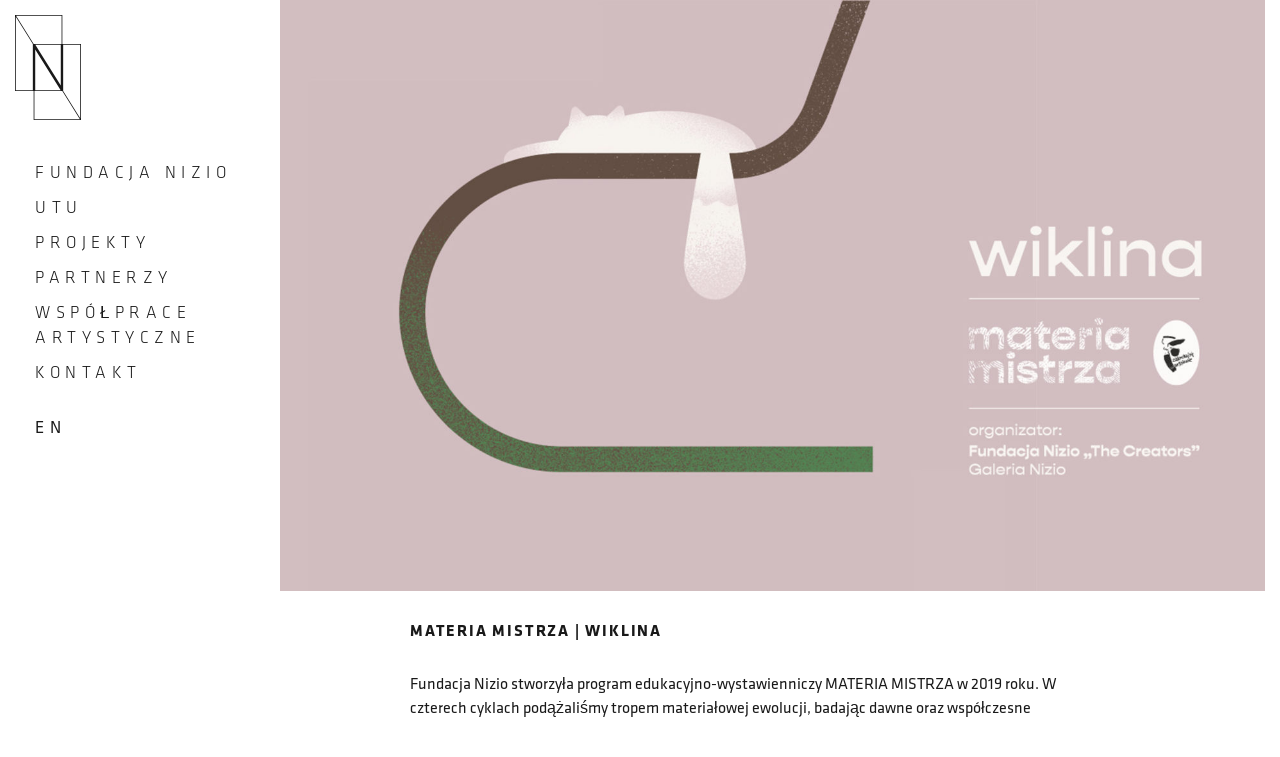

--- FILE ---
content_type: text/html; charset=UTF-8
request_url: https://fundacjanizio.com.pl/project/materia-mistrza-wiklina/
body_size: 14381
content:
<!DOCTYPE html>
<html lang="pl-PL" prefix="og: https://ogp.me/ns#">
  <head>
    <meta charset="UTF-8">
    <meta name="viewport" content="width=device-width, initial-scale=1">
    	<style>img:is([sizes="auto" i], [sizes^="auto," i]) { contain-intrinsic-size: 3000px 1500px }</style>
	
<!-- Optymalizacja wyszukiwarek według Rank Math - https://rankmath.com/ -->
<title>MATERIA MISTRZA | WIKLINA - Fundacja Nizio</title>
<meta name="description" content="I miejsce w konkursie na projekt Galerii Sztuki Starożytnej"/>
<meta name="robots" content="follow, index, max-snippet:-1, max-video-preview:-1, max-image-preview:large"/>
<link rel="canonical" href="https://fundacjanizio.com.pl/project/materia-mistrza-wiklina/" />
<meta property="og:locale" content="pl_PL" />
<meta property="og:type" content="article" />
<meta property="og:title" content="MATERIA MISTRZA | WIKLINA - Fundacja Nizio" />
<meta property="og:description" content="I miejsce w konkursie na projekt Galerii Sztuki Starożytnej" />
<meta property="og:url" content="https://fundacjanizio.com.pl/project/materia-mistrza-wiklina/" />
<meta property="og:site_name" content="Fundacja Nizio " />
<meta property="article:section" content="Kreacja ekspozycji" />
<meta property="og:updated_time" content="2022-04-15T15:01:18+02:00" />
<meta property="og:image" content="https://fundacjanizio.com.pl/wp-content/uploads/2021/06/09.jpg" />
<meta property="og:image:secure_url" content="https://fundacjanizio.com.pl/wp-content/uploads/2021/06/09.jpg" />
<meta property="og:image:width" content="2000" />
<meta property="og:image:height" content="1200" />
<meta property="og:image:alt" content="MATERIA MISTRZA | WIKLINA" />
<meta property="og:image:type" content="image/jpeg" />
<meta name="twitter:card" content="summary_large_image" />
<meta name="twitter:title" content="MATERIA MISTRZA | WIKLINA - Fundacja Nizio" />
<meta name="twitter:description" content="I miejsce w konkursie na projekt Galerii Sztuki Starożytnej" />
<meta name="twitter:image" content="https://fundacjanizio.com.pl/wp-content/uploads/2021/06/09.jpg" />
<!-- /Wtyczka Rank Math WordPress SEO -->

<link rel="alternate" type="application/rss+xml" title="Fundacja Nizio  &raquo; Kanał z wpisami" href="https://fundacjanizio.com.pl/feed/" />
<link rel="alternate" type="application/rss+xml" title="Fundacja Nizio  &raquo; Kanał z komentarzami" href="https://fundacjanizio.com.pl/comments/feed/" />
<script type="text/javascript">
/* <![CDATA[ */
window._wpemojiSettings = {"baseUrl":"https:\/\/s.w.org\/images\/core\/emoji\/15.1.0\/72x72\/","ext":".png","svgUrl":"https:\/\/s.w.org\/images\/core\/emoji\/15.1.0\/svg\/","svgExt":".svg","source":{"concatemoji":"https:\/\/fundacjanizio.com.pl\/wp-includes\/js\/wp-emoji-release.min.js?ver=264ce3b701579e33e141fdb5c9bd4568"}};
/*! This file is auto-generated */
!function(i,n){var o,s,e;function c(e){try{var t={supportTests:e,timestamp:(new Date).valueOf()};sessionStorage.setItem(o,JSON.stringify(t))}catch(e){}}function p(e,t,n){e.clearRect(0,0,e.canvas.width,e.canvas.height),e.fillText(t,0,0);var t=new Uint32Array(e.getImageData(0,0,e.canvas.width,e.canvas.height).data),r=(e.clearRect(0,0,e.canvas.width,e.canvas.height),e.fillText(n,0,0),new Uint32Array(e.getImageData(0,0,e.canvas.width,e.canvas.height).data));return t.every(function(e,t){return e===r[t]})}function u(e,t,n){switch(t){case"flag":return n(e,"\ud83c\udff3\ufe0f\u200d\u26a7\ufe0f","\ud83c\udff3\ufe0f\u200b\u26a7\ufe0f")?!1:!n(e,"\ud83c\uddfa\ud83c\uddf3","\ud83c\uddfa\u200b\ud83c\uddf3")&&!n(e,"\ud83c\udff4\udb40\udc67\udb40\udc62\udb40\udc65\udb40\udc6e\udb40\udc67\udb40\udc7f","\ud83c\udff4\u200b\udb40\udc67\u200b\udb40\udc62\u200b\udb40\udc65\u200b\udb40\udc6e\u200b\udb40\udc67\u200b\udb40\udc7f");case"emoji":return!n(e,"\ud83d\udc26\u200d\ud83d\udd25","\ud83d\udc26\u200b\ud83d\udd25")}return!1}function f(e,t,n){var r="undefined"!=typeof WorkerGlobalScope&&self instanceof WorkerGlobalScope?new OffscreenCanvas(300,150):i.createElement("canvas"),a=r.getContext("2d",{willReadFrequently:!0}),o=(a.textBaseline="top",a.font="600 32px Arial",{});return e.forEach(function(e){o[e]=t(a,e,n)}),o}function t(e){var t=i.createElement("script");t.src=e,t.defer=!0,i.head.appendChild(t)}"undefined"!=typeof Promise&&(o="wpEmojiSettingsSupports",s=["flag","emoji"],n.supports={everything:!0,everythingExceptFlag:!0},e=new Promise(function(e){i.addEventListener("DOMContentLoaded",e,{once:!0})}),new Promise(function(t){var n=function(){try{var e=JSON.parse(sessionStorage.getItem(o));if("object"==typeof e&&"number"==typeof e.timestamp&&(new Date).valueOf()<e.timestamp+604800&&"object"==typeof e.supportTests)return e.supportTests}catch(e){}return null}();if(!n){if("undefined"!=typeof Worker&&"undefined"!=typeof OffscreenCanvas&&"undefined"!=typeof URL&&URL.createObjectURL&&"undefined"!=typeof Blob)try{var e="postMessage("+f.toString()+"("+[JSON.stringify(s),u.toString(),p.toString()].join(",")+"));",r=new Blob([e],{type:"text/javascript"}),a=new Worker(URL.createObjectURL(r),{name:"wpTestEmojiSupports"});return void(a.onmessage=function(e){c(n=e.data),a.terminate(),t(n)})}catch(e){}c(n=f(s,u,p))}t(n)}).then(function(e){for(var t in e)n.supports[t]=e[t],n.supports.everything=n.supports.everything&&n.supports[t],"flag"!==t&&(n.supports.everythingExceptFlag=n.supports.everythingExceptFlag&&n.supports[t]);n.supports.everythingExceptFlag=n.supports.everythingExceptFlag&&!n.supports.flag,n.DOMReady=!1,n.readyCallback=function(){n.DOMReady=!0}}).then(function(){return e}).then(function(){var e;n.supports.everything||(n.readyCallback(),(e=n.source||{}).concatemoji?t(e.concatemoji):e.wpemoji&&e.twemoji&&(t(e.twemoji),t(e.wpemoji)))}))}((window,document),window._wpemojiSettings);
/* ]]> */
</script>
<style id='wp-emoji-styles-inline-css' type='text/css'>

	img.wp-smiley, img.emoji {
		display: inline !important;
		border: none !important;
		box-shadow: none !important;
		height: 1em !important;
		width: 1em !important;
		margin: 0 0.07em !important;
		vertical-align: -0.1em !important;
		background: none !important;
		padding: 0 !important;
	}
</style>
<link rel='stylesheet' id='wp-block-library-css' href='https://fundacjanizio.com.pl/wp-includes/css/dist/block-library/style.min.css?ver=264ce3b701579e33e141fdb5c9bd4568' type='text/css' media='all' />
<style id='classic-theme-styles-inline-css' type='text/css'>
/*! This file is auto-generated */
.wp-block-button__link{color:#fff;background-color:#32373c;border-radius:9999px;box-shadow:none;text-decoration:none;padding:calc(.667em + 2px) calc(1.333em + 2px);font-size:1.125em}.wp-block-file__button{background:#32373c;color:#fff;text-decoration:none}
</style>
<style id='global-styles-inline-css' type='text/css'>
:root{--wp--preset--aspect-ratio--square: 1;--wp--preset--aspect-ratio--4-3: 4/3;--wp--preset--aspect-ratio--3-4: 3/4;--wp--preset--aspect-ratio--3-2: 3/2;--wp--preset--aspect-ratio--2-3: 2/3;--wp--preset--aspect-ratio--16-9: 16/9;--wp--preset--aspect-ratio--9-16: 9/16;--wp--preset--color--black: #000000;--wp--preset--color--cyan-bluish-gray: #abb8c3;--wp--preset--color--white: #ffffff;--wp--preset--color--pale-pink: #f78da7;--wp--preset--color--vivid-red: #cf2e2e;--wp--preset--color--luminous-vivid-orange: #ff6900;--wp--preset--color--luminous-vivid-amber: #fcb900;--wp--preset--color--light-green-cyan: #7bdcb5;--wp--preset--color--vivid-green-cyan: #00d084;--wp--preset--color--pale-cyan-blue: #8ed1fc;--wp--preset--color--vivid-cyan-blue: #0693e3;--wp--preset--color--vivid-purple: #9b51e0;--wp--preset--gradient--vivid-cyan-blue-to-vivid-purple: linear-gradient(135deg,rgba(6,147,227,1) 0%,rgb(155,81,224) 100%);--wp--preset--gradient--light-green-cyan-to-vivid-green-cyan: linear-gradient(135deg,rgb(122,220,180) 0%,rgb(0,208,130) 100%);--wp--preset--gradient--luminous-vivid-amber-to-luminous-vivid-orange: linear-gradient(135deg,rgba(252,185,0,1) 0%,rgba(255,105,0,1) 100%);--wp--preset--gradient--luminous-vivid-orange-to-vivid-red: linear-gradient(135deg,rgba(255,105,0,1) 0%,rgb(207,46,46) 100%);--wp--preset--gradient--very-light-gray-to-cyan-bluish-gray: linear-gradient(135deg,rgb(238,238,238) 0%,rgb(169,184,195) 100%);--wp--preset--gradient--cool-to-warm-spectrum: linear-gradient(135deg,rgb(74,234,220) 0%,rgb(151,120,209) 20%,rgb(207,42,186) 40%,rgb(238,44,130) 60%,rgb(251,105,98) 80%,rgb(254,248,76) 100%);--wp--preset--gradient--blush-light-purple: linear-gradient(135deg,rgb(255,206,236) 0%,rgb(152,150,240) 100%);--wp--preset--gradient--blush-bordeaux: linear-gradient(135deg,rgb(254,205,165) 0%,rgb(254,45,45) 50%,rgb(107,0,62) 100%);--wp--preset--gradient--luminous-dusk: linear-gradient(135deg,rgb(255,203,112) 0%,rgb(199,81,192) 50%,rgb(65,88,208) 100%);--wp--preset--gradient--pale-ocean: linear-gradient(135deg,rgb(255,245,203) 0%,rgb(182,227,212) 50%,rgb(51,167,181) 100%);--wp--preset--gradient--electric-grass: linear-gradient(135deg,rgb(202,248,128) 0%,rgb(113,206,126) 100%);--wp--preset--gradient--midnight: linear-gradient(135deg,rgb(2,3,129) 0%,rgb(40,116,252) 100%);--wp--preset--font-size--small: 13px;--wp--preset--font-size--medium: 20px;--wp--preset--font-size--large: 36px;--wp--preset--font-size--x-large: 42px;--wp--preset--spacing--20: 0.44rem;--wp--preset--spacing--30: 0.67rem;--wp--preset--spacing--40: 1rem;--wp--preset--spacing--50: 1.5rem;--wp--preset--spacing--60: 2.25rem;--wp--preset--spacing--70: 3.38rem;--wp--preset--spacing--80: 5.06rem;--wp--preset--shadow--natural: 6px 6px 9px rgba(0, 0, 0, 0.2);--wp--preset--shadow--deep: 12px 12px 50px rgba(0, 0, 0, 0.4);--wp--preset--shadow--sharp: 6px 6px 0px rgba(0, 0, 0, 0.2);--wp--preset--shadow--outlined: 6px 6px 0px -3px rgba(255, 255, 255, 1), 6px 6px rgba(0, 0, 0, 1);--wp--preset--shadow--crisp: 6px 6px 0px rgba(0, 0, 0, 1);}:where(.is-layout-flex){gap: 0.5em;}:where(.is-layout-grid){gap: 0.5em;}body .is-layout-flex{display: flex;}.is-layout-flex{flex-wrap: wrap;align-items: center;}.is-layout-flex > :is(*, div){margin: 0;}body .is-layout-grid{display: grid;}.is-layout-grid > :is(*, div){margin: 0;}:where(.wp-block-columns.is-layout-flex){gap: 2em;}:where(.wp-block-columns.is-layout-grid){gap: 2em;}:where(.wp-block-post-template.is-layout-flex){gap: 1.25em;}:where(.wp-block-post-template.is-layout-grid){gap: 1.25em;}.has-black-color{color: var(--wp--preset--color--black) !important;}.has-cyan-bluish-gray-color{color: var(--wp--preset--color--cyan-bluish-gray) !important;}.has-white-color{color: var(--wp--preset--color--white) !important;}.has-pale-pink-color{color: var(--wp--preset--color--pale-pink) !important;}.has-vivid-red-color{color: var(--wp--preset--color--vivid-red) !important;}.has-luminous-vivid-orange-color{color: var(--wp--preset--color--luminous-vivid-orange) !important;}.has-luminous-vivid-amber-color{color: var(--wp--preset--color--luminous-vivid-amber) !important;}.has-light-green-cyan-color{color: var(--wp--preset--color--light-green-cyan) !important;}.has-vivid-green-cyan-color{color: var(--wp--preset--color--vivid-green-cyan) !important;}.has-pale-cyan-blue-color{color: var(--wp--preset--color--pale-cyan-blue) !important;}.has-vivid-cyan-blue-color{color: var(--wp--preset--color--vivid-cyan-blue) !important;}.has-vivid-purple-color{color: var(--wp--preset--color--vivid-purple) !important;}.has-black-background-color{background-color: var(--wp--preset--color--black) !important;}.has-cyan-bluish-gray-background-color{background-color: var(--wp--preset--color--cyan-bluish-gray) !important;}.has-white-background-color{background-color: var(--wp--preset--color--white) !important;}.has-pale-pink-background-color{background-color: var(--wp--preset--color--pale-pink) !important;}.has-vivid-red-background-color{background-color: var(--wp--preset--color--vivid-red) !important;}.has-luminous-vivid-orange-background-color{background-color: var(--wp--preset--color--luminous-vivid-orange) !important;}.has-luminous-vivid-amber-background-color{background-color: var(--wp--preset--color--luminous-vivid-amber) !important;}.has-light-green-cyan-background-color{background-color: var(--wp--preset--color--light-green-cyan) !important;}.has-vivid-green-cyan-background-color{background-color: var(--wp--preset--color--vivid-green-cyan) !important;}.has-pale-cyan-blue-background-color{background-color: var(--wp--preset--color--pale-cyan-blue) !important;}.has-vivid-cyan-blue-background-color{background-color: var(--wp--preset--color--vivid-cyan-blue) !important;}.has-vivid-purple-background-color{background-color: var(--wp--preset--color--vivid-purple) !important;}.has-black-border-color{border-color: var(--wp--preset--color--black) !important;}.has-cyan-bluish-gray-border-color{border-color: var(--wp--preset--color--cyan-bluish-gray) !important;}.has-white-border-color{border-color: var(--wp--preset--color--white) !important;}.has-pale-pink-border-color{border-color: var(--wp--preset--color--pale-pink) !important;}.has-vivid-red-border-color{border-color: var(--wp--preset--color--vivid-red) !important;}.has-luminous-vivid-orange-border-color{border-color: var(--wp--preset--color--luminous-vivid-orange) !important;}.has-luminous-vivid-amber-border-color{border-color: var(--wp--preset--color--luminous-vivid-amber) !important;}.has-light-green-cyan-border-color{border-color: var(--wp--preset--color--light-green-cyan) !important;}.has-vivid-green-cyan-border-color{border-color: var(--wp--preset--color--vivid-green-cyan) !important;}.has-pale-cyan-blue-border-color{border-color: var(--wp--preset--color--pale-cyan-blue) !important;}.has-vivid-cyan-blue-border-color{border-color: var(--wp--preset--color--vivid-cyan-blue) !important;}.has-vivid-purple-border-color{border-color: var(--wp--preset--color--vivid-purple) !important;}.has-vivid-cyan-blue-to-vivid-purple-gradient-background{background: var(--wp--preset--gradient--vivid-cyan-blue-to-vivid-purple) !important;}.has-light-green-cyan-to-vivid-green-cyan-gradient-background{background: var(--wp--preset--gradient--light-green-cyan-to-vivid-green-cyan) !important;}.has-luminous-vivid-amber-to-luminous-vivid-orange-gradient-background{background: var(--wp--preset--gradient--luminous-vivid-amber-to-luminous-vivid-orange) !important;}.has-luminous-vivid-orange-to-vivid-red-gradient-background{background: var(--wp--preset--gradient--luminous-vivid-orange-to-vivid-red) !important;}.has-very-light-gray-to-cyan-bluish-gray-gradient-background{background: var(--wp--preset--gradient--very-light-gray-to-cyan-bluish-gray) !important;}.has-cool-to-warm-spectrum-gradient-background{background: var(--wp--preset--gradient--cool-to-warm-spectrum) !important;}.has-blush-light-purple-gradient-background{background: var(--wp--preset--gradient--blush-light-purple) !important;}.has-blush-bordeaux-gradient-background{background: var(--wp--preset--gradient--blush-bordeaux) !important;}.has-luminous-dusk-gradient-background{background: var(--wp--preset--gradient--luminous-dusk) !important;}.has-pale-ocean-gradient-background{background: var(--wp--preset--gradient--pale-ocean) !important;}.has-electric-grass-gradient-background{background: var(--wp--preset--gradient--electric-grass) !important;}.has-midnight-gradient-background{background: var(--wp--preset--gradient--midnight) !important;}.has-small-font-size{font-size: var(--wp--preset--font-size--small) !important;}.has-medium-font-size{font-size: var(--wp--preset--font-size--medium) !important;}.has-large-font-size{font-size: var(--wp--preset--font-size--large) !important;}.has-x-large-font-size{font-size: var(--wp--preset--font-size--x-large) !important;}
:where(.wp-block-post-template.is-layout-flex){gap: 1.25em;}:where(.wp-block-post-template.is-layout-grid){gap: 1.25em;}
:where(.wp-block-columns.is-layout-flex){gap: 2em;}:where(.wp-block-columns.is-layout-grid){gap: 2em;}
:root :where(.wp-block-pullquote){font-size: 1.5em;line-height: 1.6;}
</style>
<link rel="https://api.w.org/" href="https://fundacjanizio.com.pl/wp-json/" /><link rel="EditURI" type="application/rsd+xml" title="RSD" href="https://fundacjanizio.com.pl/xmlrpc.php?rsd" />

<link rel='shortlink' href='https://fundacjanizio.com.pl/?p=1168' />
<link rel="alternate" title="oEmbed (JSON)" type="application/json+oembed" href="https://fundacjanizio.com.pl/wp-json/oembed/1.0/embed?url=https%3A%2F%2Ffundacjanizio.com.pl%2Fproject%2Fmateria-mistrza-wiklina%2F" />
<link rel="alternate" title="oEmbed (XML)" type="text/xml+oembed" href="https://fundacjanizio.com.pl/wp-json/oembed/1.0/embed?url=https%3A%2F%2Ffundacjanizio.com.pl%2Fproject%2Fmateria-mistrza-wiklina%2F&#038;format=xml" />
<link rel="icon" href="https://fundacjanizio.com.pl/wp-content/uploads/2021/07/cropped-favicon-white-32x32.png" sizes="32x32" />
<link rel="icon" href="https://fundacjanizio.com.pl/wp-content/uploads/2021/07/cropped-favicon-white-192x192.png" sizes="192x192" />
<link rel="apple-touch-icon" href="https://fundacjanizio.com.pl/wp-content/uploads/2021/07/cropped-favicon-white-180x180.png" />
<meta name="msapplication-TileImage" content="https://fundacjanizio.com.pl/wp-content/uploads/2021/07/cropped-favicon-white-270x270.png" />
<style>/*! normalize.css v8.0.1 | MIT License | github.com/necolas/normalize.css */html{line-height:1.15;-webkit-text-size-adjust:100%}body{margin:0}main{display:block}h1{font-size:2em;margin:.67em 0}hr{box-sizing:content-box;height:0;overflow:visible}pre{font-family:monospace,monospace;font-size:1em}a{background-color:transparent}abbr[title]{border-bottom:none;text-decoration:underline;text-decoration:underline dotted}b,strong{font-weight:bolder}code,kbd,samp{font-family:monospace,monospace;font-size:1em}small{font-size:80%}sub,sup{font-size:75%;line-height:0;position:relative;vertical-align:baseline}sub{bottom:-0.25em}sup{top:-0.5em}img{border-style:none}button,input,optgroup,select,textarea{font-family:inherit;font-size:100%;line-height:1.15;margin:0}button,input{overflow:visible}button,select{text-transform:none}button,[type=button],[type=reset],[type=submit]{-webkit-appearance:button}button::-moz-focus-inner,[type=button]::-moz-focus-inner,[type=reset]::-moz-focus-inner,[type=submit]::-moz-focus-inner{border-style:none;padding:0}button:-moz-focusring,[type=button]:-moz-focusring,[type=reset]:-moz-focusring,[type=submit]:-moz-focusring{outline:1px dotted ButtonText}fieldset{padding:.35em .75em .625em}legend{box-sizing:border-box;color:inherit;display:table;max-width:100%;padding:0;white-space:normal}progress{vertical-align:baseline}textarea{overflow:auto}[type=checkbox],[type=radio]{box-sizing:border-box;padding:0}[type=number]::-webkit-inner-spin-button,[type=number]::-webkit-outer-spin-button{height:auto}[type=search]{-webkit-appearance:textfield;outline-offset:-2px}[type=search]::-webkit-search-decoration{-webkit-appearance:none}::-webkit-file-upload-button{-webkit-appearance:button;font:inherit}details{display:block}summary{display:list-item}template{display:none}[hidden]{display:none}html{box-sizing:border-box;font-size:10px;font-weight:400;line-height:1.8;overflow-x:hidden}body{display:flex;flex-direction:column;min-height:100vh;height:100%;padding:0;margin:0;color:#191919;font-family:"klavika-web",sans-serif;font-size:1.6rem;line-height:1.5;letter-spacing:.18rem;overflow-x:hidden}@media only screen and (max-width:1021px){main{padding-top:9rem}}*,::after,::before{box-sizing:border-box}*,ul,ol{box-sizing:border-box;padding:0;margin:0}h1,h2,h3,h4{padding:0;margin:0}a{position:relative;color:#191919;cursor:pointer;font-weight:500;text-decoration:none;transition:transition(color),transition(text-decoration)}a:focus,a:hover,a:active{color:#000;text-decoration:underline}img{max-width:100%;height:auto}img[data-src]{min-height:.1rem;transition:transition(opacity);transition-delay:.5s}img[data-src][data-loaded=true]{opacity:1}.screen-reader-text{font-size:.1rem;line-height:0;opacity:0}h1,h2,h3,h4,h5,h6,p{margin-top:0}h1,h2,h3,h4,h5,h6{font-family:"klavika-web",sans-serif}h1{font-size:1.6rem}@media only screen and (min-width:606px)and (max-width:797px){h1{font-size:1.6rem}}h2{font-size:1.6rem}h3,h4,h5,h6{font-size:1.6rem}.list-reset{padding:0;margin:0;list-style:none}.container{position:relative;width:100%;min-height:.1rem;box-sizing:border-box;padding-right:1.5rem;padding-left:1.5rem;margin-right:auto;margin-left:auto}@media only screen and (min-width:798px){.container{padding-right:1.5rem;padding-left:1.5rem}}@media only screen and (min-width:1022px){.container{padding-right:1.5rem;padding-left:1.5rem}}.row{display:flex;flex-wrap:wrap;margin-right:-1.5rem;margin-left:-1.5rem}@media only screen and (min-width:606px){.row{margin-right:calc(1.5rem * -1);margin-left:calc(1.5rem * -1)}}@media only screen and (min-width:798px){.row{margin-right:calc(1.5rem * -1);margin-left:calc(1.5rem * -1)}}@media only screen and (min-width:1022px){.row{padding-left:28rem;margin-right:calc(1.5rem * -1);margin-left:calc(1.5rem * -1)}}@media only screen and (min-width:1230px){.row{padding-left:28rem;margin-right:calc(1.5rem * -1);margin-left:calc(1.5rem * -1)}}@media only screen and (min-width:1430px){.row{padding-left:28rem;margin-right:calc(1.5rem * -1);margin-left:calc(1.5rem * -1)}}.row--black{background-color:#191919;color:#fff}.row--black a{color:#5087c8}.col{max-width:100%;flex:1;padding-right:1.5rem;padding-left:1.5rem}.col_1-xsm{max-width:25%;flex-basis:25%}.col_2-xsm{max-width:50%;flex-basis:50%}.col_3-xsm{max-width:75%;flex-basis:75%}.col_4-xsm{max-width:100%;flex-basis:100%}@media only screen and (min-width:606px){.col{padding-right:1.5rem;padding-left:1.5rem}.col_1-sm{max-width:8.3333333333%;flex-basis:8.3333333333%}.col_2-sm{max-width:16.6666666667%;flex-basis:16.6666666667%}.col_3-sm{max-width:25%;flex-basis:25%}.col_4-sm{max-width:33.3333333333%;flex-basis:33.3333333333%}.col_5-sm{max-width:41.6666666667%;flex-basis:41.6666666667%}.col_6-sm{max-width:50%;flex-basis:50%}.col_7-sm{max-width:58.3333333333%;flex-basis:58.3333333333%}.col_8-sm{max-width:66.6666666667%;flex-basis:66.6666666667%}.col_9-sm{max-width:75%;flex-basis:75%}.col_10-sm{max-width:83.3333333333%;flex-basis:83.3333333333%}.col_11-sm{max-width:91.6666666667%;flex-basis:91.6666666667%}.col_12-sm{max-width:100%;flex-basis:100%}}@media only screen and (min-width:798px){.col{padding-right:1.5rem;padding-left:1.5rem}.col_1-md{max-width:8.3333333333%;flex-basis:8.3333333333%}.col_2-md{max-width:16.6666666667%;flex-basis:16.6666666667%}.col_3-md{max-width:25%;flex-basis:25%}.col_4-md{max-width:33.3333333333%;flex-basis:33.3333333333%}.col_5-md{max-width:41.6666666667%;flex-basis:41.6666666667%}.col_6-md{max-width:50%;flex-basis:50%}.col_7-md{max-width:58.3333333333%;flex-basis:58.3333333333%}.col_8-md{max-width:66.6666666667%;flex-basis:66.6666666667%}.col_9-md{max-width:75%;flex-basis:75%}.col_10-md{max-width:83.3333333333%;flex-basis:83.3333333333%}.col_11-md{max-width:91.6666666667%;flex-basis:91.6666666667%}.col_12-md{max-width:100%;flex-basis:100%}}@media only screen and (min-width:1022px){.col{padding-right:1.5rem;padding-left:1.5rem}.col_1-lg{max-width:8.3333333333%;flex-basis:8.3333333333%}.col_2-lg{max-width:16.6666666667%;flex-basis:16.6666666667%}.col_3-lg{max-width:25%;flex-basis:25%}.col_4-lg{max-width:33.3333333333%;flex-basis:33.3333333333%}.col_5-lg{max-width:41.6666666667%;flex-basis:41.6666666667%}.col_6-lg{max-width:50%;flex-basis:50%}.col_7-lg{max-width:58.3333333333%;flex-basis:58.3333333333%}.col_8-lg{max-width:66.6666666667%;flex-basis:66.6666666667%}.col_9-lg{max-width:75%;flex-basis:75%}.col_10-lg{max-width:83.3333333333%;flex-basis:83.3333333333%}.col_11-lg{max-width:91.6666666667%;flex-basis:91.6666666667%}.col_12-lg{max-width:100%;flex-basis:100%}}@media only screen and (min-width:1230px){.col{padding-right:1.5rem;padding-left:1.5rem}.col_1-xlg{max-width:8.3333333333%;flex-basis:8.3333333333%}.col_2-xlg{max-width:16.6666666667%;flex-basis:16.6666666667%}.col_3-xlg{max-width:25%;flex-basis:25%}.col_4-xlg{max-width:33.3333333333%;flex-basis:33.3333333333%}.col_5-xlg{max-width:41.6666666667%;flex-basis:41.6666666667%}.col_6-xlg{max-width:50%;flex-basis:50%}.col_7-xlg{max-width:58.3333333333%;flex-basis:58.3333333333%}.col_8-xlg{max-width:66.6666666667%;flex-basis:66.6666666667%}.col_9-xlg{max-width:75%;flex-basis:75%}.col_10-xlg{max-width:83.3333333333%;flex-basis:83.3333333333%}.col_11-xlg{max-width:91.6666666667%;flex-basis:91.6666666667%}.col_12-xlg{max-width:100%;flex-basis:100%}}@media only screen and (min-width:1430px){.col{padding-right:1.5rem;padding-left:1.5rem}.col_1-xxlg{max-width:8.3333333333%;flex-basis:8.3333333333%}.col_2-xxlg{max-width:16.6666666667%;flex-basis:16.6666666667%}.col_3-xxlg{max-width:25%;flex-basis:25%}.col_4-xxlg{max-width:33.3333333333%;flex-basis:33.3333333333%}.col_5-xxlg{max-width:41.6666666667%;flex-basis:41.6666666667%}.col_6-xxlg{max-width:50%;flex-basis:50%}.col_7-xxlg{max-width:58.3333333333%;flex-basis:58.3333333333%}.col_8-xxlg{max-width:66.6666666667%;flex-basis:66.6666666667%}.col_9-xxlg{max-width:75%;flex-basis:75%}.col_10-xxlg{max-width:83.3333333333%;flex-basis:83.3333333333%}.col_11-xxlg{max-width:91.6666666667%;flex-basis:91.6666666667%}.col_12-xxlg{max-width:100%;flex-basis:100%}}.header{display:flex;position:fixed;justify-content:space-between;width:100%;height:auto;z-index:777}@media only screen and (max-width:1021px){.header:after{position:absolute;z-index:666;width:100vw;height:9rem;content:"";background-color:#fff}}@media only screen and (min-width:1022px){.header{display:block;width:28rem;height:100vh;background-color:#fff}}.header__logo{position:relative;display:inline-block;z-index:777;width:auto;height:auto;margin-top:1.5rem;margin-left:1.5rem}.header__logo svg{width:6.6rem;height:auto;color:#191919}@media only screen and (max-width:1021px){.header__menu{position:absolute;display:none;width:100%;padding-top:15rem;padding-bottom:1.5rem;background-color:#fff}}.header__menu::after{position:absolute;display:block;height:5rem;width:100%;background-color:#fff}.header .menu{position:relative;z-index:666}@media only screen and (min-width:1022px){.header .menu{margin:2.8rem 0}}.header .menu-item{font-size:1.7rem;text-transform:uppercase;letter-spacing:.55rem;list-style:none}.header .menu-item a{position:relative;display:inline-block;color:#191919;font-weight:300}@media only screen and (max-width:1021px){.header .menu-item a{width:100%;padding:1rem 3.5rem}}@media only screen and (min-width:1022px){.header .menu-item a{margin-top:.5rem;margin-left:3.5rem;margin-bottom:.5rem}}.header .menu-item a:focus,.header .menu-item a:hover,.header .menu-item a:active{text-decoration:none}@media only screen and (min-width:1022px){.header .menu-item a:focus::before,.header .menu-item a:hover::before,.header .menu-item a:active::before{transform-origin:0% 50%;transform:scale3d(1, 1, 1);transition:transform .3s}}@media only screen and (min-width:1022px){.header .menu-item a::before{position:absolute;width:100%;height:.1rem;background:currentColor;top:100%;left:0;pointer-events:none;content:"";transform-origin:100% 50%;transform:scale3d(0, 1, 1);transition:transform .3s}}.header .menu .current-menu-item .sub-menu{display:block}@media only screen and (min-width:1022px){.header .menu--toggle{display:none}}.header .menu [aria-current]{font-weight:500}.header__hamburger{position:absolute;top:2.5rem;right:3.3rem;z-index:777;display:inline-block;overflow:visible;border:0;margin:0;background-color:transparent;color:inherit;cursor:pointer;font:inherit;font-size:0;text-transform:none;transition-duration:.15s;transition-property:opacity,filter;transition-timing-function:linear}.header__hamburgerBox{position:relative;z-index:1;display:inline-block;width:4rem;height:4rem}.header__hamburgerInner{top:50%;display:block;margin-top:-0.2rem}.header__hamburgerInner,.header__hamburgerInner::after,.header__hamburgerInner::before{position:absolute;width:4rem;height:.1rem;background-color:#191919;transition-duration:.15s;transition-property:transform;transition-timing-function:ease}.header__hamburgerInner::after,.header__hamburgerInner::before{display:block;content:""}.header__hamburgerInner::before{top:-0.9rem;transition:top 75ms ease .12s,opacity 75ms ease}.header__hamburgerInner::after{bottom:-0.9rem;transition:bottom 75ms ease .12s,transform 75ms cubic-bezier(0.55, 0.05, 0.68, 0.19)}@media only screen and (min-width:1022px){.header__hamburger{display:none}}@media only screen and (max-width:1021px){.header #toggle{position:absolute;right:1.5rem;display:block;width:4.8rem;height:4.8rem;opacity:0}}@media only screen and (min-width:1022px){.header #toggle{display:none}}.header #toggle:checked~.header__menu{display:block}.header #toggle:checked~.menu--toggle>.header__hamburger>.header__hamburgerBox>.header__hamburgerInner{transform:rotate(45deg);transition-delay:.12s;transition-timing-function:cubic-bezier(0.22, 0.61, 0.35, 1)}.header #toggle:checked~.menu--toggle>.header__hamburger>.header__hamburgerBox>.header__hamburgerInner::after{bottom:0;transform:rotate(-90deg);transition:bottom 75ms ease,transform 75ms cubic-bezier(0.22, 0.61, 0.35, 1) .12s}.header #toggle:checked~.menu--toggle>.header__hamburger>.header__hamburgerBox>.header__hamburgerInner::before{top:0;opacity:0;transition:top 75ms ease,opacity 75ms ease .12s}.header__langSwitcher{list-style:none;text-transform:uppercase}@media only screen and (max-width:1021px){.header__langSwitcher{position:relative;z-index:666;padding:1rem 3.5rem}}@media only screen and (min-width:1022px){.header__langSwitcher{position:absolute;bottom:5rem;left:3.5rem}}.header .lang-item{display:block}.header .lang-item:not(.current-lang){padding-top:2rem}.header .lang-item a{font-weight:500}.header .current-lang{display:none}@media only screen and (min-width:1022px){.sub-menu{display:none;position:absolute;width:100%;bottom:0;transform:translateY(15.5rem)}}@media only screen and (max-width:1021px){.sub-menu a{font-size:1.2rem}}.footer{font-size:1.2rem;line-height:2;margin-top:auto}@media only screen and (min-width:1022px){.footer{line-height:2}}.footer__row{padding:4rem 3.3rem}@media only screen and (min-width:1022px){.footer__row{padding-left:calc(28rem + 2rem)}}.footer_col{display:flex;flex-direction:column;padding-right:0;padding-left:0;margin:2rem 0}@media only screen and (min-width:798px){.footer_col{flex-direction:row}}.footer_col>*{max-width:100%;flex-basis:100%}@media only screen and (min-width:798px){.footer_col>*{max-width:50%;flex-basis:50%}}.footer__logo svg{width:10rem;max-width:10rem;color:#191919}.footer__emailItem{display:flex;flex-direction:column}.footer__emailItem:last-of-type{margin-bottom:2rem}.footer__presspack{max-width:20rem;width:20rem}.footer__presspack a{color:#191919}.footer__externalList{display:flex;padding-right:6rem;list-style:none;justify-content:space-between}.footer__externalList>.menu-item{display:inline-block;font-size:1.1rem;line-height:1.3rem;min-width:4.8rem;min-height:4.8rem;padding-right:1.5rem}.footer__socialList{display:flex;list-style:none;justify-content:space-between}.footer__socialLink{display:block}.footer__socialLink svg{max-height:1.6rem;max-width:1.6rem;vertical-align:middle}.footer--black .footer__row{background-color:#191919;color:#fff}.footer--black .footer__row a{color:#fff}.footer--black .footer__logo svg{color:#fff}.footer--black .footer__presspack a{color:#fff}.project{position:relative;width:100%;top:0;left:0;padding:0 3.3rem}@media only screen and (min-width:1022px){.project{padding-left:0;padding-right:1.5rem}}.project__header{padding-top:2rem;max-width:60rem;margin:0}@media only screen and (min-width:1022px){.project__header{max-width:70rem;margin:0 auto 0 13rem}}@media only screen and (min-width:1230px){.project__header{max-width:70rem;margin:0 auto 0 13rem}}@media only screen and (min-width:1430px){.project__header{max-width:90rem;margin:0 auto 0 17rem}}.project__heading{text-transform:uppercase;margin-bottom:3rem}.project__row{position:relative;display:flex;flex-direction:column;max-width:100%;width:140rem}@media only screen and (min-width:1022px){.project__row{flex-direction:row;justify-content:space-between}}.project__imageWrapper{position:relative}.project__imageWrapper img{width:100%}.project__schema{position:absolute;bottom:-6.8rem;right:4rem;width:6rem;height:auto}@media only screen and (min-width:1022px){.project__schema{right:unset;left:0;bottom:-3.9rem;width:9rem}}@media only screen and (min-width:1230px){.project__schema{bottom:-3.9rem;width:9rem}}@media only screen and (min-width:1430px){.project__schema{bottom:-5.2rem;width:12rem}}.project__content{margin-bottom:4rem;max-width:60rem;margin:0;letter-spacing:0}@media only screen and (min-width:1022px){.project__content{max-width:70rem;margin:0 auto 2rem 13rem}}@media only screen and (min-width:1230px){.project__content{max-width:70rem;margin:0 auto 2rem 13rem}}@media only screen and (min-width:1430px){.project__content{max-width:90rem;margin:0 auto 2rem 17rem}}.project__content>*{margin-bottom:2rem}.project__type{list-style:none;text-transform:uppercase;color:#5087c8;letter-spacing:.5rem;font-size:1.2rem;max-width:60rem;margin:0 0}@media only screen and (min-width:1022px){.project__type{padding-left:3rem}}.project__typeItem{padding-bottom:1rem}@media only screen and (min-width:798px){.project__typeItem{padding-bottom:3rem}}.project p{margin-bottom:4rem}.project .columns-1{max-width:80rem;margin:0 auto 4rem}.project .columns-1 img{padding:0}.wp-block-image{display:flex;justify-content:center}.gallery{column-gap:1rem}@media only screen and (min-width:606px){.gallery{padding:0;columns:2 18rem}}@media only screen and (min-width:1022px){.gallery{columns:3 18rem}}@media only screen and (min-width:1230px){.gallery{columns:3 25rem}}.gallery__item{position:relative;overflow:hidden}@media only screen and (max-width: 605px){.gallery__item{grid-row:span 2;grid-column:span 2}}@media only screen and (max-width:797px){.gallery img{min-width:100%}}.modal{display:none;position:fixed;z-index:999;left:0;top:0;width:100%;height:100%;overflow:auto;background-color:#000}.modal__content{position:relative;margin:auto;padding:0;width:90%;max-width:1200px}.modal__close{color:#fff;position:absolute;top:10px;right:25px;font-size:35px;font-weight:bold}.modal__close:hover,.modal__close:focus{color:#999;text-decoration:none;cursor:pointer}
</style>		<style type="text/css" id="wp-custom-css">
			.napisglowny {
	font-family: "Klavika",sans-serif;
	font-size:150px;
	color:#000;
 font-weight: 400;
}

.footer__externalList {

    padding-right: 26rem;
}

.footer__socialList {
    display: flex;
    list-style: none;
    justify-content: space-evenly;
    align-items: baseline;
}
.footer__externalList>.menu-item {

    padding-right: 4.5rem;
}

.footer__externalList>.menu-item {

    min-width: 9.6rem;
  
}

.bialynaglowek {
	color:#fff;
}

.stopkalogo {
	font-family: "Klavika",sans-serif;
	font-size:20px;

}

.logopartnera img {
	filter: grayscale(100%);
}
 
.logopartnera img:hover {
	    filter: none;
}

@media only screen and (min-width: 1030px) {
.page-id-27 .article--page__content {
    max-width: 90%;
    flex-basis: 90%;
}
	
	
	.page-id-4831 .article--page__content {
    max-width: 90%;
    flex-basis: 90%;
}
	
	
	
}


@media only screen and (min-width: 1230px) {
.page-id-27 .article--page__content {
    max-width: 95%;
    flex-basis: 95%;
}
	.page-id-4831 .article--page__content {
    max-width: 95%;
    flex-basis: 95%;
}
}

@media only screen and (min-width: 1430px) {
.page-id-27 .article--page__content {
    max-width: 100%;
    flex-basis: 100%;
}
	.page-id-4831 .article--page__content {
    max-width: 100%;
    flex-basis: 100%;
}
}






@media only screen and (max-width: 500px) {
.napisglowny {
	
	font-size:70px;
line-height: 70px;
}
}



@media only screen and (min-width: 1030px) {
.hero__heading svg {
    width: 56rem !important;
}
}

@media (min-width: 768px) {
  .padrow {
    padding-left: 28rem;
  }
}		</style>
		      <!-- Google Tag Manager -->
<script>(function(w,d,s,l,i){w[l]=w[l]||[];w[l].push({'gtm.start':
new Date().getTime(),event:'gtm.js'});var f=d.getElementsByTagName(s)[0],
j=d.createElement(s),dl=l!='dataLayer'?'&l='+l:'';j.async=true;j.src=
'https://www.googletagmanager.com/gtm.js?id='+i+dl;f.parentNode.insertBefore(j,f);
})(window,document,'script','dataLayer','GTM-NWSJ658');</script>
<!-- End Google Tag Manager -->
      <link rel="stylesheet" href="https://use.typekit.net/dyo7ojp.css">

  </head><body class="wp-singular project-template-default single single-project postid-1168 wp-theme-nizio">
  <!-- Google Tag Manager (noscript) -->
<noscript><iframe src="https://www.googletagmanager.com/ns.html?id=GTM-NWSJ658"
height="0" width="0" style="display:none;visibility:hidden"></iframe></noscript>
<!-- End Google Tag Manager (noscript) -->
    <svg xmlns="http://www.w3.org/2000/svg" xmlns:xlink="http://www.w3.org/1999/xlink" style="display: none;">
  <symbol id="hamburger" viewBox="0 0 48 48">
    <line class="st0" x1="0" y1="10.6" x2="48" y2="10.6"/><line class="st0" x1="0" y1="24" x2="48" y2="24"/><line class="st0" x1="0" y1="37.4" x2="48" y2="37.4"/>
  </symbol>
  <symbol id="facebook" viewBox="0 0 27.5 60">
    <path d="M0,29.9c0-3.2-0.1-6.1,0.1-9c0-0.5,0.9-1.2,1.4-1.4C2.9,19.3,5,19.8,5.7,19c0.8-0.9,0.2-2.9,0.3-4.4 c0.1-1.8,0.1-3.6,0.4-5.3C7,4.9,9.7,1.6,14.1,0.9c4.3-0.7,8.7-0.6,13.3-0.9c0,3.6,0,6.7-0.1,9.8c0,0.4-0.9,0.9-1.4,1 c-1.8,0.1-3.6,0.1-5.3,0.1c-1.5,0-2.2,0.8-2.3,2.3c-0.7,6.3-0.7,6.3,5.6,6.4c0.5,0,1.1,0.1,1.6,0c1.4-0.1,1.8,0.6,1.7,1.9 c-0.2,2.2-0.4,4.5-0.6,6.7c-0.1,1.2-0.6,1.6-1.8,1.6c-1.5-0.1-3,0.2-4.5,0c-1.8-0.1-2.2,0.6-2.2,2.3c0.1,8.2,0,16.4,0,24.6 c0,3.3,0,3.3-3.2,3.2c-2.3,0-4.7-0.1-7,0C6.4,60.1,6,59.4,6,57.9C6,49.3,6,40.8,6,32.2c0-1.8-0.4-2.5-2.3-2.3 C2.6,30,1.5,29.9,0,29.9z" fill="currentColor"/>
  </symbol>
  <symbol id="instagram" viewBox="0 0 60 60">
    <path d="M30,59.9c-4.5,0-9,0.2-13.5,0C7.4,59.3,0.1,51.5,0.1,42.4C0,34.1,0,25.9,0.1,17.7c0.1-9.6,8-17.5,17.7-17.6 C25.9,0,34.1,0,42.3,0.1C52,0.2,59.9,8,60,17.8c0.1,8.2,0.1,16.3,0,24.5c-0.1,9.8-8,17.6-17.9,17.7C38.1,60,34,60,30,59.9 C30,60,30,59.9,30,59.9z M54.3,30c0-3.8,0-7.6,0-11.3c0-7.7-5.3-13-13-13c-7.6,0-15.1,0-22.7,0c-7.7,0-13,5.3-13,13 c0,7.6,0,15.2,0,22.9c0,7.4,5.4,12.8,12.8,12.8c7.7,0,15.5,0,23.2,0c7.2,0,12.6-5.4,12.6-12.6C54.3,37.8,54.3,33.9,54.3,30z" fill="currentColor"/>
    <path d="M45,30c0,8.1-6.6,14.8-14.7,14.8c-8.2,0-14.8-6.6-14.8-14.9c0-8.1,6.6-14.7,14.8-14.7C38.4,15.3,45,21.9,45,30z M39.7,30.1 c0-5.2-4.2-9.5-9.3-9.6c-5.2-0.1-9.5,4.2-9.6,9.4c0,5.2,4.2,9.5,9.4,9.5C35.4,39.5,39.7,35.3,39.7,30.1z" fill="currentColor"/>
    <path d="M49.4,14.3c0,1.9-1.6,3.5-3.5,3.5c-1.9,0-3.5-1.6-3.5-3.5c0-2,1.6-3.5,3.5-3.5C47.8,10.8,49.4,12.3,49.4,14.3z" fill="currentColor"/>
  </symbol>
  <symbol id="linkedin" viewBox="0 0 60 57.4">
    <path d="M33.6,57.4c-4.3,0-8.5,0-12.8,0c0-12.9,0-25.7,0-38.6c4.2,0,8.5,0,12.8,0c0,1.7,0,3.4,0,5.1c0.1,0,0.1,0,0.2,0.1 c0.3-0.4,0.6-0.7,0.8-1.1c2.7-3.5,6.4-5.1,10.8-5c3.1,0,6.1,0.8,8.7,2.7c3.1,2.3,4.7,5.5,5.4,9.2c0.3,1.8,0.5,3.6,0.5,5.5 c0.1,7.2,0,14.4,0,21.6c0,0.2,0,0.4,0,0.6c-4.3,0-8.5,0-12.8,0c0-0.4,0-0.7,0-1c0-6.9,0-13.8,0-20.7c0-1.6-0.4-3.2-1.1-4.6 c-1.2-2.3-3.1-3.1-5.5-3c-3.9,0.2-6.5,2.9-6.8,6.8c-0.1,1.1-0.1,2.1-0.1,3.2c0,6.1,0,12.2,0,18.3C33.6,56.6,33.6,56.9,33.6,57.4z" fill="currentColor"/>
    <path d="M0.8,18.8c4.3,0,8.5,0,12.7,0c0,12.9,0,25.7,0,38.6c-4.2,0-8.5,0-12.7,0C0.8,44.5,0.8,31.7,0.8,18.8z" fill="currentColor"/>
    <path d="M7.3,0c4.5,0.1,7.4,3.1,7.2,7.4c-0.2,3-2.7,5.6-5.9,5.9c-2.3,0.3-4.5,0-6.3-1.6c-2-1.7-2.6-3.9-2.1-6.3 c0.5-2.5,2.1-4.2,4.5-4.9C5.5,0.2,6.4,0.2,7.3,0z" fill="currentColor"/>
  </symbol>
  <symbol id="youtube" viewBox="0 0 60 41.8">
    <path d="M60,16c0,3.2,0,6.5,0,9.7c0,0.3-0.1,0.7-0.1,1c-0.1,2.6-0.3,5.3-0.9,7.8c-0.6,3-2.3,5.2-5.3,6.1c-1.4,0.4-2.9,0.5-4.3,0.6 c-4.5,0.2-9,0.5-13.5,0.5c-9.3,0.1-18.5,0.2-27.7-0.7c-3.7-0.4-6.5-2.6-7.2-6.2c-0.4-2.3-0.7-4.6-0.9-7C0,24.5,0,21.1,0,17.7 c0-3.5,0.2-7,0.9-10.4c0.8-3.7,3.4-6.2,7.1-6.5c3.6-0.3,7.2-0.6,10.9-0.7c11-0.1,21.9-0.4,32.9,0.6c3.5,0.3,6.1,2.3,7,5.6 c0.5,1.9,0.7,3.9,0.9,5.9C59.9,13.5,59.9,14.8,60,16z M22.3,10.4c0,6.6,0,13.2,0,19.8c6.3-3.3,12.6-6.6,19-9.9 C34.9,17,28.7,13.7,22.3,10.4z" fill="currentColor"/>
  </symbol>

    <symbol id="arrowLeft" viewBox="0 0 66.2 79.3">
    <g><rect x="12.2" y="36.1" transform="matrix(0.8494 -0.5278 0.5278 0.8494 -29.3982 15.6142)" width="1" height="46.3"/><rect x="-10.5" y="19.4" transform="matrix(0.5274 -0.8496 0.8496 0.5274 -10.9653 20.1802)" width="46.3" height="1"/></g><rect x="0.4" y="39.1" width="65.8" height="1"/>
  </symbol>
  <symbol id="arrowRight" viewBox="0 0 66.2 79.3">
    <g><rect x="53.1" y="-3.2" transform="matrix(0.8494 -0.5278 0.5278 0.8494 -2.4567 31.2847)" width="1" height="46.3"/><rect x="30.4" y="58.8" transform="matrix(0.5274 -0.8496 0.8496 0.5274 -25.0688 73.5564)" width="46.3" height="1"/></g><rect x="0" y="39.1" width="65.8" height="1"/>
  </symbol>
</svg><header class="header">
  <a class="header__logo" href="https://fundacjanizio.com.pl/" title="Nizio Design International">
  <svg xmlns="http://www.w3.org/2000/svg" viewBox="0 0 66.6 106.1" fill="currentColor">
    <path d="M47.8,29.3V0H0v76.7h18.8v29.3h47.8V29.3H47.8z M46.2,71.3L20.5,30.1h25.7V71.3z M20.4,34.8L46.1,76H20.4V34.8z M47,29.3 H18.9L1.1,0.8H47V29.3z M0.8,76V1.8L18,29.3V76H0.8z M19.6,76.7h28.1l17.8,28.6H19.6V76.7z M65.8,104.3L48.6,76.7V30.1h17.2V104.3z"/>
  </svg>
  </a>

  <input type="checkbox" id="toggle" class="menu--toggle--hidden">
  <label for="toggle" class="menu--toggle">
    <div class="header__hamburger">
      <div class="header__hamburgerBox">
        <div class="header__hamburgerInner"></div>
      </div>
    </div>
  </label>

  <nav class="header__menu">
    <div class="menu-menu-pl-container"><ul id="menu-menu-pl" class="menu"><li id="menu-item-22" class="menu-item menu-item-type-post_type menu-item-object-page menu-item-22"><a href="https://fundacjanizio.com.pl/miroslaw-nizio/">Fundacja Nizio</a></li>
<li id="menu-item-5392" class="menu-item menu-item-type-custom menu-item-object-custom menu-item-5392"><a href="https://www.utu.com.pl/">UTU</a></li>
<li id="menu-item-30" class="menu-item menu-item-type-post_type menu-item-object-page menu-item-30"><a href="https://fundacjanizio.com.pl/projekty/">Projekty</a></li>
<li id="menu-item-29" class="menu-item menu-item-type-post_type menu-item-object-page menu-item-29"><a href="https://fundacjanizio.com.pl/partnerzy/">Partnerzy</a></li>
<li id="menu-item-5223" class="menu-item menu-item-type-post_type menu-item-object-page menu-item-5223"><a href="https://fundacjanizio.com.pl/mistrzowie/">WSPÓŁPRACE ARTYSTYCZNE</a></li>
<li id="menu-item-31" class="menu-item menu-item-type-post_type menu-item-object-page menu-item-31"><a href="https://fundacjanizio.com.pl/kontakt/">Kontakt</a></li>
<li id="menu-item-4806-pl" class="lang-item lang-item-25 lang-item-pl current-lang lang-item-first menu-item menu-item-type-custom menu-item-object-custom menu-item-4806-pl"><a href="https://fundacjanizio.com.pl/project/materia-mistrza-wiklina/" hreflang="pl-PL" lang="pl-PL">PL</a></li>
<li id="menu-item-4806-en" class="lang-item lang-item-28 lang-item-en no-translation menu-item menu-item-type-custom menu-item-object-custom menu-item-4806-en"><a href="https://fundacjanizio.com.pl/en/home/" hreflang="en-US" lang="en-US">EN</a></li>
</ul></div>  </nav>
</header>
    
<main class="container">
  <div class="row">
    <div class="project">
              <figure class="project__imageWrapper">
          <img width="2000" height="1200" src="https://fundacjanizio.com.pl/wp-content/uploads/2021/06/09-2000x1200.jpg" class="project__image wp-post-image" alt="" decoding="async" fetchpriority="high" srcset="https://fundacjanizio.com.pl/wp-content/uploads/2021/06/09.jpg 2000w, https://fundacjanizio.com.pl/wp-content/uploads/2021/06/09-300x180.jpg 300w, https://fundacjanizio.com.pl/wp-content/uploads/2021/06/09-1024x614.jpg 1024w, https://fundacjanizio.com.pl/wp-content/uploads/2021/06/09-768x461.jpg 768w, https://fundacjanizio.com.pl/wp-content/uploads/2021/06/09-1536x922.jpg 1536w, https://fundacjanizio.com.pl/wp-content/uploads/2021/06/09-1200x720.jpg 1200w, https://fundacjanizio.com.pl/wp-content/uploads/2021/06/09-1920x1152.jpg 1920w, https://fundacjanizio.com.pl/wp-content/uploads/2021/06/09-800x480.jpg 800w" sizes="100vw" />        </figure>
      
      <header class="project__header">
        <h1 class="project__heading">MATERIA MISTRZA | WIKLINA</h1>
      </header>
      <div class="project__row">
        <div class="project__content"><p>Fundacja Nizio stworzyła program edukacyjno-wystawienniczy MATERIA MISTRZA w 2019 roku. W czterech cyklach podążaliśmy tropem materiałowej ewolucji, badając dawne oraz współczesne zastosowanie tkaniny, wikliny, ceramiki i kamienia. Poprosiliśmy, by te cztery materie na swój warsztat ekspercki wzięli z nami historycy i krytycy sztuki, antykwariusze i kolekcjonerzy oraz artyści i projektanci form użytkowych.</p>
<p>W drugim cyklu wydarzeń odbywających się w ramach programu MATERIA MISTRZA odkryliśmy przed publicznością, we współpracy z twórcami i ekspertami, materię wikliny. Zaprezentowaliśmy odbiorcom cyklu twórczość projektantki form użytkowych Eweliny Lekkiej oraz rzemieślnika Grzegorza Gordata. Duet stanowi przykład odwiecznej relacji zachodzącej pomiędzy artystą-projektantem a mistrzem rzemiosła.</p>
<p><strong>MATERIA MISTRZA | wiklina – wydarzenia online: </strong><br />
<strong>17 sierpnia 2020:</strong><br />
premiera wideo na kanale YT: „Impresje o materii wikliny”<br />
<strong>19 sierpnia 2020:</strong><br />
premiera wideo na kanale YT: Rozmowa z Eweliną Lekką i Grzegorzem Gordatem połączona z prezentacją warsztatu i technik plecionkarskich<br />
<strong>20 sierpnia 2020:</strong><br />
premiera wideo na kanale YT: „Odczarować wiklinę”, rozmowa z Anną Szwają i Joanną Krokosz<br />
<strong>21 sierpnia 2020:</strong><br />
premiera wideo na kanale YT:  „Tradycyjność techniki, nowoczesność materiału”, rozmowa z Anną Feliks i Wojciechem Świątkowskim<br />
<strong>22 i 23 sierpnia 2020:</strong><br />
warsztaty plecionkarskie z Grzegorzem Gordatem</p>
<p>MATERIA MISTRZA to program stworzony przez Fundację Nizio „The Creators”. Fundatorem tej organizacji jest architekt i rzeźbiarz Mirosław Nizio, właściciel pracowni architektonicznej Nizio Design International, autor licznych projektów przestrzeni publicznych: muzeów, ekspozycji historycznych, wystaw, pomników pamięci, scenografii. Jest także założycielem Nizio Galeria, która współorganizując program Materia Mistrza, tworzy nowe spojrzenie na styk tradycji i współczesności w designie.</p>
<p><strong>Organizator:</strong> Fundacja Nizio „The Creators”<br />
<strong>Kuratorki:</strong> Iga Knysak, Karolina Kliszewska<br />
<strong>Patronat honorowy:</strong> Ilona Soja-Kozłowska, Burmistrz Dzielnicy Praga-Północ m.st. Warszawy<br />
<strong>Partnerzy:</strong> Nizio Interior, Nizio Design International, Studio Bank, Look Inside, Politura&amp;Ska, Zielona Łodyga<br />
<strong>Patroni medialni:</strong> TVP Kultura, Radio Kampus, RDC 98.1 MHz, NÓW. Nowe Rzemiosło, Tygodnik Przegląd, Trendy Art of Living, Praska Ferajna, Projekt Pracownie<br />
<strong>Współpraca redakcyjna:</strong> RMF Classic<br />
Projekt współfinansowało m.st. Warszawa</p>
<div style="width: 1920px;" class="wp-video"><!--[if lt IE 9]><script>document.createElement('video');</script><![endif]-->
<video class="wp-video-shortcode" id="video-1168-1" width="1920" height="1080" loop autoplay preload="metadata" controls="controls"><source type="video/mp4" src="https://fundacja.nizio.com.pl/wp-content/uploads/2021/06/KAROLINA-_-ZPOWIEDZ.mp4?_=1" /><a href="https://fundacja.nizio.com.pl/wp-content/uploads/2021/06/KAROLINA-_-ZPOWIEDZ.mp4" target="_blank" rel="noopener">https://fundacja.nizio.com.pl/wp-content/uploads/2021/06/KAROLINA-_-ZPOWIEDZ.mp4</a></video></div>
</div>
              </div>
        <ul class="gallery">
          <li class="gallery__item">
        <img src="https://fundacjanizio.com.pl/wp-content/uploads/2021/06/MB17286-1024x683.jpg" alt="" load="lazy" />
      </li>
          <li class="gallery__item">
        <img src="https://fundacjanizio.com.pl/wp-content/uploads/2021/06/MB17470-1024x683.jpg" alt="" load="lazy" />
      </li>
          <li class="gallery__item">
        <img src="https://fundacjanizio.com.pl/wp-content/uploads/2021/06/MB17520-1024x683.jpg" alt="" load="lazy" />
      </li>
          <li class="gallery__item">
        <img src="https://fundacjanizio.com.pl/wp-content/uploads/2021/06/MB17553-1024x683.jpg" alt="" load="lazy" />
      </li>
          <li class="gallery__item">
        <img src="https://fundacjanizio.com.pl/wp-content/uploads/2021/06/wiklina-1024x576.jpg" alt="" load="lazy" />
      </li>
          <li class="gallery__item">
        <img src="https://fundacjanizio.com.pl/wp-content/uploads/2021/06/MB17205-683x1024.jpg" alt="" load="lazy" />
      </li>
      </ul>
  <div class="modal">
    <span class="modal__close">&times;</span>
    <ul class="modal__content">
              <li class="gallery__item">
          <img src="https://fundacjanizio.com.pl/wp-content/uploads/2021/06/MB17286-1024x683.jpg" alt="" load="lazy" />
        </li>
              <li class="gallery__item">
          <img src="https://fundacjanizio.com.pl/wp-content/uploads/2021/06/MB17470-1024x683.jpg" alt="" load="lazy" />
        </li>
              <li class="gallery__item">
          <img src="https://fundacjanizio.com.pl/wp-content/uploads/2021/06/MB17520-1024x683.jpg" alt="" load="lazy" />
        </li>
              <li class="gallery__item">
          <img src="https://fundacjanizio.com.pl/wp-content/uploads/2021/06/MB17553-1024x683.jpg" alt="" load="lazy" />
        </li>
              <li class="gallery__item">
          <img src="https://fundacjanizio.com.pl/wp-content/uploads/2021/06/wiklina-1024x576.jpg" alt="" load="lazy" />
        </li>
              <li class="gallery__item">
          <img src="https://fundacjanizio.com.pl/wp-content/uploads/2021/06/MB17205-683x1024.jpg" alt="" load="lazy" />
        </li>
          </ul>
  </div>
    </div>
  </div>
</main>
<br />
<b>Warning</b>:  Undefined variable $index in <b>/home/users/sasxkiwr/public_html/fundacja.nizio.com.pl/wp-content/themes/nizio/components/footer/index.php</b> on line <b>76</b><br />

<footer class="footer footer--black container">
  <div class="row footer__row">
    <div class="col col_4-xxlg col_6-md col_6-sm col_4-xsm footer_col">
      <div class="footer__logo stopkalogo">
Fundacja Nizio
      </div>
      <div class="footer__adress">
        ul. Inżynierska 3/6<br/>
03-410 Warszawa<br/>
tel:<a href="tel:+48226187202">22 618 72 02</a><br/>
kom:<a href="tel:+48 602863485">+48 694 306 034</a>      </div>
    </div>

    <div class="col col_2-xxlg col_6-md col_6-sm col_3-xsm footer_col">
      <div class="footer__email">
        <div class="footer__emailItem">
          <span>Napisz do nas</span>
          <a href="mailto:fundacja@nizio.com.pl">fundacja@nizio.com.pl</a>
        </div>
      </div>

 
    </div>

    <div class="col col_4-xxlg col_12-md col_4-xsm footer_col">
      <ul class="footer__externalList">
        <ul class="footer__externalList"><li id="menu-item-4141" class="menu-item menu-item-type-custom menu-item-object-custom menu-item-4141"><a href="http://www.nizio.com.pl">Nizio Design International</a></li>
<li id="menu-item-4142" class="menu-item menu-item-type-custom menu-item-object-custom menu-item-4142"><a href="https://galerianizio.com.pl/">Galeria Nizio</a></li>
<li id="menu-item-4143" class="menu-item menu-item-type-custom menu-item-object-custom menu-item-4143"><a href="http://www.niziointerior.pl">Nizio Interior</a></li>
</ul>      </ul>

      <ul class="footer__socialList">
        <li><a href="https://www.facebook.com/FundacjaNizio" class="footer__socialLink footer__facebook" rel="nofollow noopener noreferrer" target="_blank">
          <svg><use xlink:href="#facebook"/></svg>
        </a></li>
		  
		  <li><a href="https://www.instagram.com/fundacjanizio/" class="footer__socialLink footer__instagram" rel="nofollow noopener noreferrer" target="_blank">
          <svg><use xlink:href="#instagram"/></svg>
        </a></li> 
		  
		  
        <li><a href="https://www.youtube.com/channel/UCA5ztDDFBJ9fO93gsu_pUTg" class="footer__socialLink footer__youtube" rel="nofollow noopener noreferrer" target="_blank">
          <svg><use xlink:href="#youtube"/></svg>
        </a></li>
      </ul>
    </div>
  </div>
</footer>
<script type="speculationrules">
{"prefetch":[{"source":"document","where":{"and":[{"href_matches":"\/*"},{"not":{"href_matches":["\/wp-*.php","\/wp-admin\/*","\/wp-content\/uploads\/*","\/wp-content\/*","\/wp-content\/plugins\/*","\/wp-content\/themes\/nizio\/*","\/*\\?(.+)"]}},{"not":{"selector_matches":"a[rel~=\"nofollow\"]"}},{"not":{"selector_matches":".no-prefetch, .no-prefetch a"}}]},"eagerness":"conservative"}]}
</script>
<link rel='stylesheet' id='mediaelement-css' href='https://fundacjanizio.com.pl/wp-includes/js/mediaelement/mediaelementplayer-legacy.min.css?ver=4.2.17' type='text/css' media='all' />
<link rel='stylesheet' id='wp-mediaelement-css' href='https://fundacjanizio.com.pl/wp-includes/js/mediaelement/wp-mediaelement.min.css?ver=264ce3b701579e33e141fdb5c9bd4568' type='text/css' media='all' />
<script type="text/javascript" src="https://fundacjanizio.com.pl/wp-includes/js/jquery/jquery.min.js?ver=3.7.1" id="jquery-core-js"></script>
<script type="text/javascript" src="https://fundacjanizio.com.pl/wp-includes/js/jquery/jquery-migrate.min.js?ver=3.4.1" id="jquery-migrate-js"></script>
<script type="text/javascript" id="mediaelement-core-js-before">
/* <![CDATA[ */
var mejsL10n = {"language":"pl","strings":{"mejs.download-file":"Pobierz plik","mejs.install-flash":"Korzystasz z przegl\u0105darki, kt\u00f3ra nie ma w\u0142\u0105czonej lub zainstalowanej wtyczki Flash player. W\u0142\u0105cz wtyczk\u0119 Flash player lub pobierz najnowsz\u0105 wersj\u0119 z https:\/\/get.adobe.com\/flashplayer\/","mejs.fullscreen":"Tryb pe\u0142noekranowy","mejs.play":"Odtw\u00f3rz","mejs.pause":"Zatrzymaj","mejs.time-slider":"Slider Czasu","mejs.time-help-text":"U\u017cyj strza\u0142ek lewo\/prawo aby przesun\u0105\u0107 o sekund\u0119 do przodu lub do ty\u0142u, strza\u0142ek g\u00f3ra\/d\u00f3\u0142 aby przesun\u0105\u0107 o dziesi\u0119\u0107 sekund.","mejs.live-broadcast":"Transmisja na \u017cywo","mejs.volume-help-text":"U\u017cywaj strza\u0142ek do g\u00f3ry oraz do do\u0142u aby zwi\u0119kszy\u0107 lub zmniejszy\u0107 g\u0142o\u015bno\u015b\u0107.","mejs.unmute":"W\u0142\u0105cz dzwi\u0119k","mejs.mute":"Wycisz","mejs.volume-slider":"Suwak g\u0142o\u015bno\u015bci","mejs.video-player":"Odtwarzacz video","mejs.audio-player":"Odtwarzacz plik\u00f3w d\u017awi\u0119kowych","mejs.captions-subtitles":"Napisy","mejs.captions-chapters":"Rozdzia\u0142y","mejs.none":"Brak","mejs.afrikaans":"afrykanerski","mejs.albanian":"Alba\u0144ski","mejs.arabic":"arabski","mejs.belarusian":"bia\u0142oruski","mejs.bulgarian":"bu\u0142garski","mejs.catalan":"katalo\u0144ski","mejs.chinese":"chi\u0144ski","mejs.chinese-simplified":"chi\u0144ski (uproszczony)","mejs.chinese-traditional":"chi\u0144ski (tradycyjny)","mejs.croatian":"chorwacki","mejs.czech":"czeski","mejs.danish":"du\u0144ski","mejs.dutch":"holenderski","mejs.english":"angielski","mejs.estonian":"esto\u0144ski","mejs.filipino":"filipi\u0144ski","mejs.finnish":"fi\u0144ski","mejs.french":"francuski","mejs.galician":"galicyjski","mejs.german":"niemiecki","mejs.greek":"grecki","mejs.haitian-creole":"Kreolski haita\u0144ski","mejs.hebrew":"hebrajski","mejs.hindi":"hinduski","mejs.hungarian":"w\u0119gierski","mejs.icelandic":"islandzki","mejs.indonesian":"indonezyjski","mejs.irish":"irlandzki","mejs.italian":"w\u0142oski","mejs.japanese":"japo\u0144ski","mejs.korean":"korea\u0144ski","mejs.latvian":"\u0142otewski","mejs.lithuanian":"litewski","mejs.macedonian":"macedo\u0144ski","mejs.malay":"malajski","mejs.maltese":"malta\u0144ski","mejs.norwegian":"norweski","mejs.persian":"perski","mejs.polish":"polski","mejs.portuguese":"portugalski","mejs.romanian":"rumu\u0144ski","mejs.russian":"rosyjski","mejs.serbian":"serbski","mejs.slovak":"s\u0142owacki","mejs.slovenian":"s\u0142owe\u0144ski","mejs.spanish":"hiszpa\u0144ski","mejs.swahili":"suahili","mejs.swedish":"szwedzki","mejs.tagalog":"tagalski","mejs.thai":"tajski","mejs.turkish":"turecki","mejs.ukrainian":"ukrai\u0144ski","mejs.vietnamese":"wietnamski","mejs.welsh":"walijski","mejs.yiddish":"jidysz"}};
/* ]]> */
</script>
<script type="text/javascript" src="https://fundacjanizio.com.pl/wp-includes/js/mediaelement/mediaelement-and-player.min.js?ver=4.2.17" id="mediaelement-core-js"></script>
<script type="text/javascript" src="https://fundacjanizio.com.pl/wp-includes/js/mediaelement/mediaelement-migrate.min.js?ver=264ce3b701579e33e141fdb5c9bd4568" id="mediaelement-migrate-js"></script>
<script type="text/javascript" id="mediaelement-js-extra">
/* <![CDATA[ */
var _wpmejsSettings = {"pluginPath":"\/wp-includes\/js\/mediaelement\/","classPrefix":"mejs-","stretching":"responsive","audioShortcodeLibrary":"mediaelement","videoShortcodeLibrary":"mediaelement"};
/* ]]> */
</script>
<script type="text/javascript" src="https://fundacjanizio.com.pl/wp-includes/js/mediaelement/wp-mediaelement.min.js?ver=264ce3b701579e33e141fdb5c9bd4568" id="wp-mediaelement-js"></script>
<script type="text/javascript" src="https://fundacjanizio.com.pl/wp-includes/js/mediaelement/renderers/vimeo.min.js?ver=4.2.17" id="mediaelement-vimeo-js"></script>
</body>
</html>
<script>"use strict";window.onload=function(){const e=1;document.querySelector(".modal");(t=>{var l,n=document.getElementsByClassName("mySlides"),a=document.getElementsByClassName("demo"),s=document.getElementById("caption");for(t>n.length&&(e=1),t<1&&(e=n.length),l=0;l<n.length;l++)n[l].style.display="none";for(l=0;l<a.length;l++)a[l].className=a[l].className.replace(" active","");n[e-1].style.display="block",a[e-1].className+=" active",s.innerHTML=a[e-1].alt})(e)}();
</script>

--- FILE ---
content_type: application/x-javascript; charset=utf-8
request_url: https://consent.cookiebot.com/a84440f5-3825-4d3b-936f-103247c50d78/cc.js?renew=false&referer=fundacjanizio.com.pl&dnt=false&init=false
body_size: 216
content:
if(console){var cookiedomainwarning='Error: The domain FUNDACJANIZIO.COM.PL is not authorized to show the cookie banner for domain group ID a84440f5-3825-4d3b-936f-103247c50d78. Please add it to the domain group in the Cookiebot Manager to authorize the domain.';if(typeof console.warn === 'function'){console.warn(cookiedomainwarning)}else{console.log(cookiedomainwarning)}};